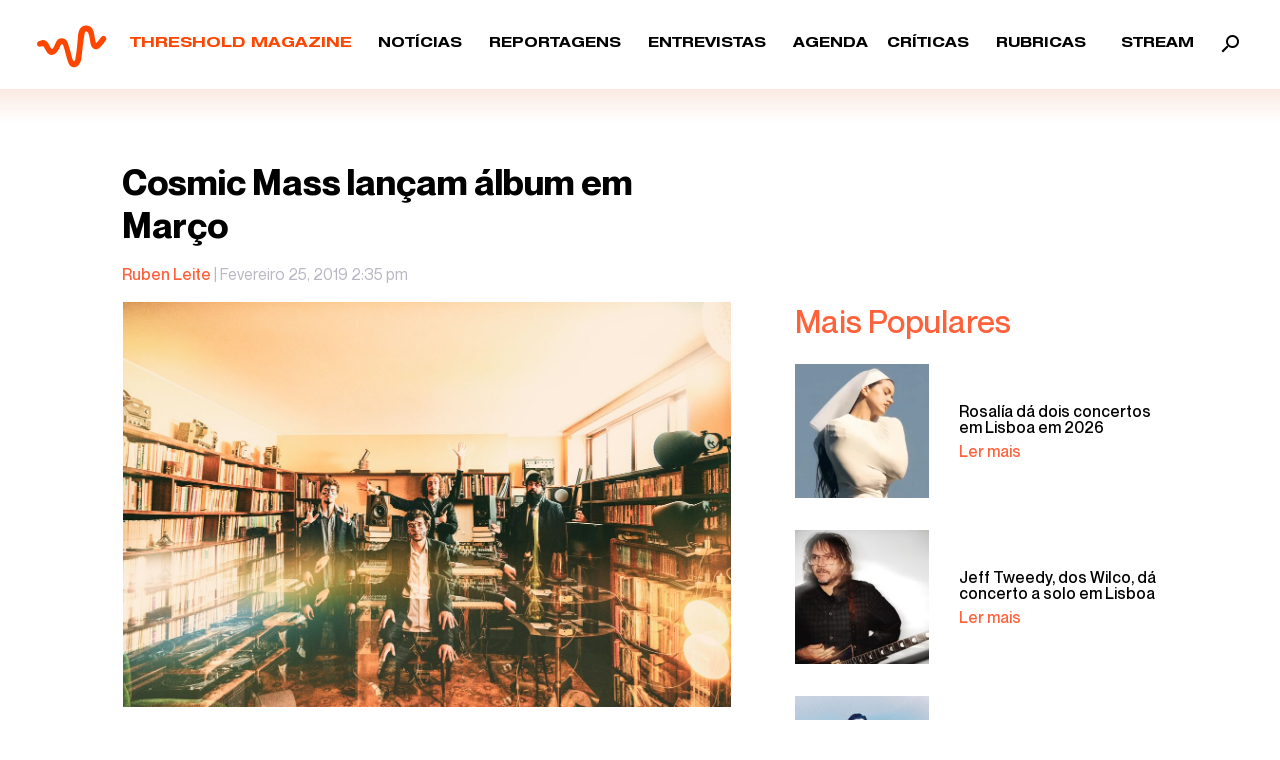

--- FILE ---
content_type: text/html; charset=UTF-8
request_url: https://thresholdmagazine.pt/2019/02/cosmic-mass-lancam-album-em-marco.html
body_size: 25193
content:
<!doctype html>
<html dir="ltr" lang="pt-PT" prefix="og: https://ogp.me/ns#" itemscope itemtype="https://schema.org/BlogPosting" class="no-js">
	<head>
		<meta charset="UTF-8">
		<title>Cosmic Mass lançam álbum em Março ‣ Threshold Magazine : Threshold Magazine</title>
		<!-- Google Tag Manager -->
<script>(function(w,d,s,l,i){w[l]=w[l]||[];w[l].push({'gtm.start':
new Date().getTime(),event:'gtm.js'});var f=d.getElementsByTagName(s)[0],
j=d.createElement(s),dl=l!='dataLayer'?'&l='+l:'';j.async=true;j.src=
'https://www.googletagmanager.com/gtm.js?id='+i+dl;f.parentNode.insertBefore(j,f);
})(window,document,'script','dataLayer','GTM-N7DT9XM');</script>
<!-- End Google Tag Manager -->
		<link href="//www.google-analytics.com" rel="dns-prefetch">
        <!--<link href="https://thresholdmagazine.pt/wp-content/themes/html5blank-stable/img/icons/favicon.ico" rel="shortcut icon">
        <link href="https://thresholdmagazine.pt/wp-content/themes/html5blank-stable/img/icons/touch.png" rel="apple-touch-icon-precomposed">-->

		<meta http-equiv="X-UA-Compatible" content="IE=edge,chrome=1">
		<meta name="viewport" content="width=device-width, initial-scale=1.0">
		<meta name="description" content="Webzine dedicated to the alternative &amp; underground music industry, made with love and passion above all">

		
		<!-- All in One SEO 4.9.3 - aioseo.com -->
	<meta name="description" content="O disco de estreia dos Cosmic Mass tem lançamento previsto para 1 de março, numa odisseia vibrante para tod@s @s fãs de rock. Com a bagagem cheia de fuzz e riffs que te expropriam os ouvidos, os Cosmic Mass são a resposta da Beira Litoral à mais recente onda psych-garage que tantos discos nos tem" />
	<meta name="robots" content="max-image-preview:large" />
	<meta name="author" content="Ruben Leite"/>
	<meta name="google-site-verification" content="007_VYtxgHb0paD_GRWF4EquA9DKXahQz06aExfjo3M" />
	<link rel="canonical" href="https://thresholdmagazine.pt/2019/02/cosmic-mass-lancam-album-em-marco.html" />
	<meta name="generator" content="All in One SEO (AIOSEO) 4.9.3" />
		<meta property="og:locale" content="pt_PT" />
		<meta property="og:site_name" content="Threshold Magazine ‣ Webzine dedicated to the alternative &amp; underground music industry, made with love and passion above all" />
		<meta property="og:type" content="article" />
		<meta property="og:title" content="Cosmic Mass lançam álbum em Março ‣ Threshold Magazine" />
		<meta property="og:description" content="O disco de estreia dos Cosmic Mass tem lançamento previsto para 1 de março, numa odisseia vibrante para tod@s @s fãs de rock. Com a bagagem cheia de fuzz e riffs que te expropriam os ouvidos, os Cosmic Mass são a resposta da Beira Litoral à mais recente onda psych-garage que tantos discos nos tem" />
		<meta property="og:url" content="https://thresholdmagazine.pt/2019/02/cosmic-mass-lancam-album-em-marco.html" />
		<meta property="article:published_time" content="2019-02-25T14:35:00+00:00" />
		<meta property="article:modified_time" content="2021-06-20T13:54:49+00:00" />
		<meta property="article:publisher" content="https://www.facebook.com/thresholdmag" />
		<meta name="twitter:card" content="summary" />
		<meta name="twitter:site" content="@Threshold_Mgz" />
		<meta name="twitter:title" content="Cosmic Mass lançam álbum em Março ‣ Threshold Magazine" />
		<meta name="twitter:description" content="O disco de estreia dos Cosmic Mass tem lançamento previsto para 1 de março, numa odisseia vibrante para tod@s @s fãs de rock. Com a bagagem cheia de fuzz e riffs que te expropriam os ouvidos, os Cosmic Mass são a resposta da Beira Litoral à mais recente onda psych-garage que tantos discos nos tem" />
		<meta name="twitter:creator" content="@Threshold_Mgz" />
		<meta name="twitter:image" content="https://thresholdmagazine.pt/wp-content/uploads/2019/02/cZsX3SQM.jpeg" />
		<script type="application/ld+json" class="aioseo-schema">
			{"@context":"https:\/\/schema.org","@graph":[{"@type":"BlogPosting","@id":"https:\/\/thresholdmagazine.pt\/2019\/02\/cosmic-mass-lancam-album-em-marco.html#blogposting","name":"Cosmic Mass lan\u00e7am \u00e1lbum em Mar\u00e7o \u2023 Threshold Magazine","headline":"Cosmic Mass lan\u00e7am \u00e1lbum em Mar\u00e7o","author":{"@id":"https:\/\/thresholdmagazine.pt\/author\/ruben-leite#author"},"publisher":{"@id":"https:\/\/thresholdmagazine.pt\/#organization"},"image":{"@type":"ImageObject","url":"https:\/\/thresholdmagazine.pt\/wp-content\/uploads\/2019\/02\/cZsX3SQM.jpeg","width":1280,"height":853},"datePublished":"2019-02-25T14:35:00+00:00","dateModified":"2021-06-20T13:54:49+01:00","inLanguage":"pt-PT","mainEntityOfPage":{"@id":"https:\/\/thresholdmagazine.pt\/2019\/02\/cosmic-mass-lancam-album-em-marco.html#webpage"},"isPartOf":{"@id":"https:\/\/thresholdmagazine.pt\/2019\/02\/cosmic-mass-lancam-album-em-marco.html#webpage"},"articleSection":"Not\u00edcias, Cosmic Mass, lan\u00e7amento, mar\u00e7o, vice blooms"},{"@type":"BreadcrumbList","@id":"https:\/\/thresholdmagazine.pt\/2019\/02\/cosmic-mass-lancam-album-em-marco.html#breadcrumblist","itemListElement":[{"@type":"ListItem","@id":"https:\/\/thresholdmagazine.pt#listItem","position":1,"name":"In\u00edcio","item":"https:\/\/thresholdmagazine.pt","nextItem":{"@type":"ListItem","@id":"https:\/\/thresholdmagazine.pt\/noticias#listItem","name":"Not\u00edcias"}},{"@type":"ListItem","@id":"https:\/\/thresholdmagazine.pt\/noticias#listItem","position":2,"name":"Not\u00edcias","item":"https:\/\/thresholdmagazine.pt\/noticias","nextItem":{"@type":"ListItem","@id":"https:\/\/thresholdmagazine.pt\/2019\/02\/cosmic-mass-lancam-album-em-marco.html#listItem","name":"Cosmic Mass lan\u00e7am \u00e1lbum em Mar\u00e7o"},"previousItem":{"@type":"ListItem","@id":"https:\/\/thresholdmagazine.pt#listItem","name":"In\u00edcio"}},{"@type":"ListItem","@id":"https:\/\/thresholdmagazine.pt\/2019\/02\/cosmic-mass-lancam-album-em-marco.html#listItem","position":3,"name":"Cosmic Mass lan\u00e7am \u00e1lbum em Mar\u00e7o","previousItem":{"@type":"ListItem","@id":"https:\/\/thresholdmagazine.pt\/noticias#listItem","name":"Not\u00edcias"}}]},{"@type":"Organization","@id":"https:\/\/thresholdmagazine.pt\/#organization","name":"Threshold Magazine","description":"Webzine dedicated to the alternative & underground music industry, made with love and passion above all","url":"https:\/\/thresholdmagazine.pt\/","telephone":"+351910722243","logo":{"@type":"ImageObject","url":"https:\/\/thresholdmagazine.pt\/wp-content\/uploads\/2022\/07\/l-b.png","@id":"https:\/\/thresholdmagazine.pt\/2019\/02\/cosmic-mass-lancam-album-em-marco.html\/#organizationLogo","width":800,"height":800},"image":{"@id":"https:\/\/thresholdmagazine.pt\/2019\/02\/cosmic-mass-lancam-album-em-marco.html\/#organizationLogo"},"sameAs":["https:\/\/www.facebook.com\/thresholdmag","https:\/\/twitter.com\/Threshold_Mgz","https:\/\/www.instagram.com\/thresholdmagazine\/"]},{"@type":"Person","@id":"https:\/\/thresholdmagazine.pt\/author\/ruben-leite#author","url":"https:\/\/thresholdmagazine.pt\/author\/ruben-leite","name":"Ruben Leite","image":{"@type":"ImageObject","@id":"https:\/\/thresholdmagazine.pt\/2019\/02\/cosmic-mass-lancam-album-em-marco.html#authorImage","url":"https:\/\/secure.gravatar.com\/avatar\/3fc4a4ec18b94d027c678d7b95e7e3ecc113f142d79a50f6e7d9a8adb27a959e?s=96&d=mm&r=g","width":96,"height":96,"caption":"Ruben Leite"}},{"@type":"WebPage","@id":"https:\/\/thresholdmagazine.pt\/2019\/02\/cosmic-mass-lancam-album-em-marco.html#webpage","url":"https:\/\/thresholdmagazine.pt\/2019\/02\/cosmic-mass-lancam-album-em-marco.html","name":"Cosmic Mass lan\u00e7am \u00e1lbum em Mar\u00e7o \u2023 Threshold Magazine","description":"O disco de estreia dos Cosmic Mass tem lan\u00e7amento previsto para 1 de mar\u00e7o, numa odisseia vibrante para tod@s @s f\u00e3s de rock. Com a bagagem cheia de fuzz e riffs que te expropriam os ouvidos, os Cosmic Mass s\u00e3o a resposta da Beira Litoral \u00e0 mais recente onda psych-garage que tantos discos nos tem","inLanguage":"pt-PT","isPartOf":{"@id":"https:\/\/thresholdmagazine.pt\/#website"},"breadcrumb":{"@id":"https:\/\/thresholdmagazine.pt\/2019\/02\/cosmic-mass-lancam-album-em-marco.html#breadcrumblist"},"author":{"@id":"https:\/\/thresholdmagazine.pt\/author\/ruben-leite#author"},"creator":{"@id":"https:\/\/thresholdmagazine.pt\/author\/ruben-leite#author"},"image":{"@type":"ImageObject","url":"https:\/\/thresholdmagazine.pt\/wp-content\/uploads\/2019\/02\/cZsX3SQM.jpeg","@id":"https:\/\/thresholdmagazine.pt\/2019\/02\/cosmic-mass-lancam-album-em-marco.html\/#mainImage","width":1280,"height":853},"primaryImageOfPage":{"@id":"https:\/\/thresholdmagazine.pt\/2019\/02\/cosmic-mass-lancam-album-em-marco.html#mainImage"},"datePublished":"2019-02-25T14:35:00+00:00","dateModified":"2021-06-20T13:54:49+01:00"},{"@type":"WebSite","@id":"https:\/\/thresholdmagazine.pt\/#website","url":"https:\/\/thresholdmagazine.pt\/","name":"Threshold Magazine","description":"Webzine dedicated to the alternative & underground music industry, made with love and passion above all","inLanguage":"pt-PT","publisher":{"@id":"https:\/\/thresholdmagazine.pt\/#organization"}}]}
		</script>
		<!-- All in One SEO -->

<link rel='dns-prefetch' href='//static.addtoany.com' />
<link rel='dns-prefetch' href='//www.googletagmanager.com' />
<link rel="alternate" type="text/calendar" title="Threshold Magazine &raquo; Feed iCal" href="https://thresholdmagazine.pt/agenda/?ical=1" />
<link rel="alternate" title="oEmbed (JSON)" type="application/json+oembed" href="https://thresholdmagazine.pt/wp-json/oembed/1.0/embed?url=https%3A%2F%2Fthresholdmagazine.pt%2F2019%2F02%2Fcosmic-mass-lancam-album-em-marco.html" />
<link rel="alternate" title="oEmbed (XML)" type="text/xml+oembed" href="https://thresholdmagazine.pt/wp-json/oembed/1.0/embed?url=https%3A%2F%2Fthresholdmagazine.pt%2F2019%2F02%2Fcosmic-mass-lancam-album-em-marco.html&#038;format=xml" />
		<!-- This site uses the Google Analytics by MonsterInsights plugin v9.11.1 - Using Analytics tracking - https://www.monsterinsights.com/ -->
							<script src="//www.googletagmanager.com/gtag/js?id=G-TV0187094K"  data-cfasync="false" data-wpfc-render="false" type="text/javascript" async></script>
			<script data-cfasync="false" data-wpfc-render="false" type="text/javascript">
				var mi_version = '9.11.1';
				var mi_track_user = true;
				var mi_no_track_reason = '';
								var MonsterInsightsDefaultLocations = {"page_location":"https:\/\/thresholdmagazine.pt\/2019\/02\/cosmic-mass-lancam-album-em-marco.html\/"};
								if ( typeof MonsterInsightsPrivacyGuardFilter === 'function' ) {
					var MonsterInsightsLocations = (typeof MonsterInsightsExcludeQuery === 'object') ? MonsterInsightsPrivacyGuardFilter( MonsterInsightsExcludeQuery ) : MonsterInsightsPrivacyGuardFilter( MonsterInsightsDefaultLocations );
				} else {
					var MonsterInsightsLocations = (typeof MonsterInsightsExcludeQuery === 'object') ? MonsterInsightsExcludeQuery : MonsterInsightsDefaultLocations;
				}

								var disableStrs = [
										'ga-disable-G-TV0187094K',
									];

				/* Function to detect opted out users */
				function __gtagTrackerIsOptedOut() {
					for (var index = 0; index < disableStrs.length; index++) {
						if (document.cookie.indexOf(disableStrs[index] + '=true') > -1) {
							return true;
						}
					}

					return false;
				}

				/* Disable tracking if the opt-out cookie exists. */
				if (__gtagTrackerIsOptedOut()) {
					for (var index = 0; index < disableStrs.length; index++) {
						window[disableStrs[index]] = true;
					}
				}

				/* Opt-out function */
				function __gtagTrackerOptout() {
					for (var index = 0; index < disableStrs.length; index++) {
						document.cookie = disableStrs[index] + '=true; expires=Thu, 31 Dec 2099 23:59:59 UTC; path=/';
						window[disableStrs[index]] = true;
					}
				}

				if ('undefined' === typeof gaOptout) {
					function gaOptout() {
						__gtagTrackerOptout();
					}
				}
								window.dataLayer = window.dataLayer || [];

				window.MonsterInsightsDualTracker = {
					helpers: {},
					trackers: {},
				};
				if (mi_track_user) {
					function __gtagDataLayer() {
						dataLayer.push(arguments);
					}

					function __gtagTracker(type, name, parameters) {
						if (!parameters) {
							parameters = {};
						}

						if (parameters.send_to) {
							__gtagDataLayer.apply(null, arguments);
							return;
						}

						if (type === 'event') {
														parameters.send_to = monsterinsights_frontend.v4_id;
							var hookName = name;
							if (typeof parameters['event_category'] !== 'undefined') {
								hookName = parameters['event_category'] + ':' + name;
							}

							if (typeof MonsterInsightsDualTracker.trackers[hookName] !== 'undefined') {
								MonsterInsightsDualTracker.trackers[hookName](parameters);
							} else {
								__gtagDataLayer('event', name, parameters);
							}
							
						} else {
							__gtagDataLayer.apply(null, arguments);
						}
					}

					__gtagTracker('js', new Date());
					__gtagTracker('set', {
						'developer_id.dZGIzZG': true,
											});
					if ( MonsterInsightsLocations.page_location ) {
						__gtagTracker('set', MonsterInsightsLocations);
					}
										__gtagTracker('config', 'G-TV0187094K', {"forceSSL":"true","link_attribution":"true"} );
										window.gtag = __gtagTracker;										(function () {
						/* https://developers.google.com/analytics/devguides/collection/analyticsjs/ */
						/* ga and __gaTracker compatibility shim. */
						var noopfn = function () {
							return null;
						};
						var newtracker = function () {
							return new Tracker();
						};
						var Tracker = function () {
							return null;
						};
						var p = Tracker.prototype;
						p.get = noopfn;
						p.set = noopfn;
						p.send = function () {
							var args = Array.prototype.slice.call(arguments);
							args.unshift('send');
							__gaTracker.apply(null, args);
						};
						var __gaTracker = function () {
							var len = arguments.length;
							if (len === 0) {
								return;
							}
							var f = arguments[len - 1];
							if (typeof f !== 'object' || f === null || typeof f.hitCallback !== 'function') {
								if ('send' === arguments[0]) {
									var hitConverted, hitObject = false, action;
									if ('event' === arguments[1]) {
										if ('undefined' !== typeof arguments[3]) {
											hitObject = {
												'eventAction': arguments[3],
												'eventCategory': arguments[2],
												'eventLabel': arguments[4],
												'value': arguments[5] ? arguments[5] : 1,
											}
										}
									}
									if ('pageview' === arguments[1]) {
										if ('undefined' !== typeof arguments[2]) {
											hitObject = {
												'eventAction': 'page_view',
												'page_path': arguments[2],
											}
										}
									}
									if (typeof arguments[2] === 'object') {
										hitObject = arguments[2];
									}
									if (typeof arguments[5] === 'object') {
										Object.assign(hitObject, arguments[5]);
									}
									if ('undefined' !== typeof arguments[1].hitType) {
										hitObject = arguments[1];
										if ('pageview' === hitObject.hitType) {
											hitObject.eventAction = 'page_view';
										}
									}
									if (hitObject) {
										action = 'timing' === arguments[1].hitType ? 'timing_complete' : hitObject.eventAction;
										hitConverted = mapArgs(hitObject);
										__gtagTracker('event', action, hitConverted);
									}
								}
								return;
							}

							function mapArgs(args) {
								var arg, hit = {};
								var gaMap = {
									'eventCategory': 'event_category',
									'eventAction': 'event_action',
									'eventLabel': 'event_label',
									'eventValue': 'event_value',
									'nonInteraction': 'non_interaction',
									'timingCategory': 'event_category',
									'timingVar': 'name',
									'timingValue': 'value',
									'timingLabel': 'event_label',
									'page': 'page_path',
									'location': 'page_location',
									'title': 'page_title',
									'referrer' : 'page_referrer',
								};
								for (arg in args) {
																		if (!(!args.hasOwnProperty(arg) || !gaMap.hasOwnProperty(arg))) {
										hit[gaMap[arg]] = args[arg];
									} else {
										hit[arg] = args[arg];
									}
								}
								return hit;
							}

							try {
								f.hitCallback();
							} catch (ex) {
							}
						};
						__gaTracker.create = newtracker;
						__gaTracker.getByName = newtracker;
						__gaTracker.getAll = function () {
							return [];
						};
						__gaTracker.remove = noopfn;
						__gaTracker.loaded = true;
						window['__gaTracker'] = __gaTracker;
					})();
									} else {
										console.log("");
					(function () {
						function __gtagTracker() {
							return null;
						}

						window['__gtagTracker'] = __gtagTracker;
						window['gtag'] = __gtagTracker;
					})();
									}
			</script>
							<!-- / Google Analytics by MonsterInsights -->
		<style id='wp-img-auto-sizes-contain-inline-css' type='text/css'>
img:is([sizes=auto i],[sizes^="auto," i]){contain-intrinsic-size:3000px 1500px}
/*# sourceURL=wp-img-auto-sizes-contain-inline-css */
</style>
<style id='wp-emoji-styles-inline-css' type='text/css'>

	img.wp-smiley, img.emoji {
		display: inline !important;
		border: none !important;
		box-shadow: none !important;
		height: 1em !important;
		width: 1em !important;
		margin: 0 0.07em !important;
		vertical-align: -0.1em !important;
		background: none !important;
		padding: 0 !important;
	}
/*# sourceURL=wp-emoji-styles-inline-css */
</style>
<link rel='stylesheet' id='wp-block-library-css' href='https://thresholdmagazine.pt/wp-includes/css/dist/block-library/style.min.css?ver=6.9' media='all' />
<style id='global-styles-inline-css' type='text/css'>
:root{--wp--preset--aspect-ratio--square: 1;--wp--preset--aspect-ratio--4-3: 4/3;--wp--preset--aspect-ratio--3-4: 3/4;--wp--preset--aspect-ratio--3-2: 3/2;--wp--preset--aspect-ratio--2-3: 2/3;--wp--preset--aspect-ratio--16-9: 16/9;--wp--preset--aspect-ratio--9-16: 9/16;--wp--preset--color--black: #000000;--wp--preset--color--cyan-bluish-gray: #abb8c3;--wp--preset--color--white: #ffffff;--wp--preset--color--pale-pink: #f78da7;--wp--preset--color--vivid-red: #cf2e2e;--wp--preset--color--luminous-vivid-orange: #ff6900;--wp--preset--color--luminous-vivid-amber: #fcb900;--wp--preset--color--light-green-cyan: #7bdcb5;--wp--preset--color--vivid-green-cyan: #00d084;--wp--preset--color--pale-cyan-blue: #8ed1fc;--wp--preset--color--vivid-cyan-blue: #0693e3;--wp--preset--color--vivid-purple: #9b51e0;--wp--preset--gradient--vivid-cyan-blue-to-vivid-purple: linear-gradient(135deg,rgb(6,147,227) 0%,rgb(155,81,224) 100%);--wp--preset--gradient--light-green-cyan-to-vivid-green-cyan: linear-gradient(135deg,rgb(122,220,180) 0%,rgb(0,208,130) 100%);--wp--preset--gradient--luminous-vivid-amber-to-luminous-vivid-orange: linear-gradient(135deg,rgb(252,185,0) 0%,rgb(255,105,0) 100%);--wp--preset--gradient--luminous-vivid-orange-to-vivid-red: linear-gradient(135deg,rgb(255,105,0) 0%,rgb(207,46,46) 100%);--wp--preset--gradient--very-light-gray-to-cyan-bluish-gray: linear-gradient(135deg,rgb(238,238,238) 0%,rgb(169,184,195) 100%);--wp--preset--gradient--cool-to-warm-spectrum: linear-gradient(135deg,rgb(74,234,220) 0%,rgb(151,120,209) 20%,rgb(207,42,186) 40%,rgb(238,44,130) 60%,rgb(251,105,98) 80%,rgb(254,248,76) 100%);--wp--preset--gradient--blush-light-purple: linear-gradient(135deg,rgb(255,206,236) 0%,rgb(152,150,240) 100%);--wp--preset--gradient--blush-bordeaux: linear-gradient(135deg,rgb(254,205,165) 0%,rgb(254,45,45) 50%,rgb(107,0,62) 100%);--wp--preset--gradient--luminous-dusk: linear-gradient(135deg,rgb(255,203,112) 0%,rgb(199,81,192) 50%,rgb(65,88,208) 100%);--wp--preset--gradient--pale-ocean: linear-gradient(135deg,rgb(255,245,203) 0%,rgb(182,227,212) 50%,rgb(51,167,181) 100%);--wp--preset--gradient--electric-grass: linear-gradient(135deg,rgb(202,248,128) 0%,rgb(113,206,126) 100%);--wp--preset--gradient--midnight: linear-gradient(135deg,rgb(2,3,129) 0%,rgb(40,116,252) 100%);--wp--preset--font-size--small: 13px;--wp--preset--font-size--medium: 20px;--wp--preset--font-size--large: 36px;--wp--preset--font-size--x-large: 42px;--wp--preset--spacing--20: 0.44rem;--wp--preset--spacing--30: 0.67rem;--wp--preset--spacing--40: 1rem;--wp--preset--spacing--50: 1.5rem;--wp--preset--spacing--60: 2.25rem;--wp--preset--spacing--70: 3.38rem;--wp--preset--spacing--80: 5.06rem;--wp--preset--shadow--natural: 6px 6px 9px rgba(0, 0, 0, 0.2);--wp--preset--shadow--deep: 12px 12px 50px rgba(0, 0, 0, 0.4);--wp--preset--shadow--sharp: 6px 6px 0px rgba(0, 0, 0, 0.2);--wp--preset--shadow--outlined: 6px 6px 0px -3px rgb(255, 255, 255), 6px 6px rgb(0, 0, 0);--wp--preset--shadow--crisp: 6px 6px 0px rgb(0, 0, 0);}:where(.is-layout-flex){gap: 0.5em;}:where(.is-layout-grid){gap: 0.5em;}body .is-layout-flex{display: flex;}.is-layout-flex{flex-wrap: wrap;align-items: center;}.is-layout-flex > :is(*, div){margin: 0;}body .is-layout-grid{display: grid;}.is-layout-grid > :is(*, div){margin: 0;}:where(.wp-block-columns.is-layout-flex){gap: 2em;}:where(.wp-block-columns.is-layout-grid){gap: 2em;}:where(.wp-block-post-template.is-layout-flex){gap: 1.25em;}:where(.wp-block-post-template.is-layout-grid){gap: 1.25em;}.has-black-color{color: var(--wp--preset--color--black) !important;}.has-cyan-bluish-gray-color{color: var(--wp--preset--color--cyan-bluish-gray) !important;}.has-white-color{color: var(--wp--preset--color--white) !important;}.has-pale-pink-color{color: var(--wp--preset--color--pale-pink) !important;}.has-vivid-red-color{color: var(--wp--preset--color--vivid-red) !important;}.has-luminous-vivid-orange-color{color: var(--wp--preset--color--luminous-vivid-orange) !important;}.has-luminous-vivid-amber-color{color: var(--wp--preset--color--luminous-vivid-amber) !important;}.has-light-green-cyan-color{color: var(--wp--preset--color--light-green-cyan) !important;}.has-vivid-green-cyan-color{color: var(--wp--preset--color--vivid-green-cyan) !important;}.has-pale-cyan-blue-color{color: var(--wp--preset--color--pale-cyan-blue) !important;}.has-vivid-cyan-blue-color{color: var(--wp--preset--color--vivid-cyan-blue) !important;}.has-vivid-purple-color{color: var(--wp--preset--color--vivid-purple) !important;}.has-black-background-color{background-color: var(--wp--preset--color--black) !important;}.has-cyan-bluish-gray-background-color{background-color: var(--wp--preset--color--cyan-bluish-gray) !important;}.has-white-background-color{background-color: var(--wp--preset--color--white) !important;}.has-pale-pink-background-color{background-color: var(--wp--preset--color--pale-pink) !important;}.has-vivid-red-background-color{background-color: var(--wp--preset--color--vivid-red) !important;}.has-luminous-vivid-orange-background-color{background-color: var(--wp--preset--color--luminous-vivid-orange) !important;}.has-luminous-vivid-amber-background-color{background-color: var(--wp--preset--color--luminous-vivid-amber) !important;}.has-light-green-cyan-background-color{background-color: var(--wp--preset--color--light-green-cyan) !important;}.has-vivid-green-cyan-background-color{background-color: var(--wp--preset--color--vivid-green-cyan) !important;}.has-pale-cyan-blue-background-color{background-color: var(--wp--preset--color--pale-cyan-blue) !important;}.has-vivid-cyan-blue-background-color{background-color: var(--wp--preset--color--vivid-cyan-blue) !important;}.has-vivid-purple-background-color{background-color: var(--wp--preset--color--vivid-purple) !important;}.has-black-border-color{border-color: var(--wp--preset--color--black) !important;}.has-cyan-bluish-gray-border-color{border-color: var(--wp--preset--color--cyan-bluish-gray) !important;}.has-white-border-color{border-color: var(--wp--preset--color--white) !important;}.has-pale-pink-border-color{border-color: var(--wp--preset--color--pale-pink) !important;}.has-vivid-red-border-color{border-color: var(--wp--preset--color--vivid-red) !important;}.has-luminous-vivid-orange-border-color{border-color: var(--wp--preset--color--luminous-vivid-orange) !important;}.has-luminous-vivid-amber-border-color{border-color: var(--wp--preset--color--luminous-vivid-amber) !important;}.has-light-green-cyan-border-color{border-color: var(--wp--preset--color--light-green-cyan) !important;}.has-vivid-green-cyan-border-color{border-color: var(--wp--preset--color--vivid-green-cyan) !important;}.has-pale-cyan-blue-border-color{border-color: var(--wp--preset--color--pale-cyan-blue) !important;}.has-vivid-cyan-blue-border-color{border-color: var(--wp--preset--color--vivid-cyan-blue) !important;}.has-vivid-purple-border-color{border-color: var(--wp--preset--color--vivid-purple) !important;}.has-vivid-cyan-blue-to-vivid-purple-gradient-background{background: var(--wp--preset--gradient--vivid-cyan-blue-to-vivid-purple) !important;}.has-light-green-cyan-to-vivid-green-cyan-gradient-background{background: var(--wp--preset--gradient--light-green-cyan-to-vivid-green-cyan) !important;}.has-luminous-vivid-amber-to-luminous-vivid-orange-gradient-background{background: var(--wp--preset--gradient--luminous-vivid-amber-to-luminous-vivid-orange) !important;}.has-luminous-vivid-orange-to-vivid-red-gradient-background{background: var(--wp--preset--gradient--luminous-vivid-orange-to-vivid-red) !important;}.has-very-light-gray-to-cyan-bluish-gray-gradient-background{background: var(--wp--preset--gradient--very-light-gray-to-cyan-bluish-gray) !important;}.has-cool-to-warm-spectrum-gradient-background{background: var(--wp--preset--gradient--cool-to-warm-spectrum) !important;}.has-blush-light-purple-gradient-background{background: var(--wp--preset--gradient--blush-light-purple) !important;}.has-blush-bordeaux-gradient-background{background: var(--wp--preset--gradient--blush-bordeaux) !important;}.has-luminous-dusk-gradient-background{background: var(--wp--preset--gradient--luminous-dusk) !important;}.has-pale-ocean-gradient-background{background: var(--wp--preset--gradient--pale-ocean) !important;}.has-electric-grass-gradient-background{background: var(--wp--preset--gradient--electric-grass) !important;}.has-midnight-gradient-background{background: var(--wp--preset--gradient--midnight) !important;}.has-small-font-size{font-size: var(--wp--preset--font-size--small) !important;}.has-medium-font-size{font-size: var(--wp--preset--font-size--medium) !important;}.has-large-font-size{font-size: var(--wp--preset--font-size--large) !important;}.has-x-large-font-size{font-size: var(--wp--preset--font-size--x-large) !important;}
/*# sourceURL=global-styles-inline-css */
</style>

<style id='classic-theme-styles-inline-css' type='text/css'>
/*! This file is auto-generated */
.wp-block-button__link{color:#fff;background-color:#32373c;border-radius:9999px;box-shadow:none;text-decoration:none;padding:calc(.667em + 2px) calc(1.333em + 2px);font-size:1.125em}.wp-block-file__button{background:#32373c;color:#fff;text-decoration:none}
/*# sourceURL=/wp-includes/css/classic-themes.min.css */
</style>
<link rel='stylesheet' id='normalize-css' href='https://thresholdmagazine.pt/wp-content/themes/html5blank-stable/normalize.css?ver=1.0' media='all' />
<link rel='stylesheet' id='bootstrap-css' href='https://thresholdmagazine.pt/wp-content/themes/html5blank-stable/assets/scss/bootstrap.css?ver=1.0' media='all' />
<link rel='stylesheet' id='animate-css' href='https://thresholdmagazine.pt/wp-content/themes/html5blank-stable/assets/animate.css?ver=1.0' media='all' />
<link rel='stylesheet' id='slick-css' href='https://thresholdmagazine.pt/wp-content/themes/html5blank-stable/slick.css?ver=1.0' media='all' />
<link rel='stylesheet' id='slick-theme-css' href='https://thresholdmagazine.pt/wp-content/themes/html5blank-stable/slick-theme.css?ver=1.0' media='all' />
<link rel='stylesheet' id='slick-lightbox-css' href='https://thresholdmagazine.pt/wp-content/themes/html5blank-stable/slick-lightbox.css?ver=1.0' media='all' />
<link rel='stylesheet' id='style-css' href='https://thresholdmagazine.pt/wp-content/themes/html5blank-stable/assets/style.css?ver=1.0' media='all' />
<link rel='stylesheet' id='addtoany-css' href='https://thresholdmagazine.pt/wp-content/plugins/add-to-any/addtoany.min.css?ver=1.16' media='all' />
<script type="text/javascript" src="https://thresholdmagazine.pt/wp-content/themes/html5blank-stable/js/lib/conditionizr-4.3.0.min.js?ver=4.3.0" id="conditionizr-js"></script>
<script type="text/javascript" src="https://thresholdmagazine.pt/wp-content/themes/html5blank-stable/js/lib/modernizr-2.7.1.min.js?ver=2.7.1" id="modernizr-js"></script>
<script type="text/javascript" src="https://thresholdmagazine.pt/wp-content/themes/html5blank-stable/js/jquery-3.4.1.min.js" id="jquery-js"></script>
<script type="text/javascript" src="https://thresholdmagazine.pt/wp-content/themes/html5blank-stable/js/scripts.js?ver=1.0.0" id="html5blankscripts-js"></script>
<script type="text/javascript" src="https://thresholdmagazine.pt/wp-content/plugins/google-analytics-for-wordpress/assets/js/frontend-gtag.min.js?ver=9.11.1" id="monsterinsights-frontend-script-js" async="async" data-wp-strategy="async"></script>
<script data-cfasync="false" data-wpfc-render="false" type="text/javascript" id='monsterinsights-frontend-script-js-extra'>/* <![CDATA[ */
var monsterinsights_frontend = {"js_events_tracking":"true","download_extensions":"doc,pdf,ppt,zip,xls,docx,pptx,xlsx","inbound_paths":"[{\"path\":\"\\\/go\\\/\",\"label\":\"affiliate\"},{\"path\":\"\\\/recommend\\\/\",\"label\":\"affiliate\"}]","home_url":"https:\/\/thresholdmagazine.pt","hash_tracking":"false","v4_id":"G-TV0187094K"};/* ]]> */
</script>
<script type="text/javascript" id="addtoany-core-js-before">
/* <![CDATA[ */
window.a2a_config=window.a2a_config||{};a2a_config.callbacks=[];a2a_config.overlays=[];a2a_config.templates={};a2a_localize = {
	Share: "Share",
	Save: "Save",
	Subscribe: "Subscribe",
	Email: "Email",
	Bookmark: "Bookmark",
	ShowAll: "Show all",
	ShowLess: "Show less",
	FindServices: "Find service(s)",
	FindAnyServiceToAddTo: "Instantly find any service to add to",
	PoweredBy: "Powered by",
	ShareViaEmail: "Share via email",
	SubscribeViaEmail: "Subscribe via email",
	BookmarkInYourBrowser: "Bookmark in your browser",
	BookmarkInstructions: "Press Ctrl+D or \u2318+D to bookmark this page",
	AddToYourFavorites: "Add to your favorites",
	SendFromWebOrProgram: "Send from any email address or email program",
	EmailProgram: "Email program",
	More: "More&#8230;",
	ThanksForSharing: "Thanks for sharing!",
	ThanksForFollowing: "Thanks for following!"
};


//# sourceURL=addtoany-core-js-before
/* ]]> */
</script>
<script type="text/javascript" defer src="https://static.addtoany.com/menu/page.js" id="addtoany-core-js"></script>
<script type="text/javascript" defer src="https://thresholdmagazine.pt/wp-content/plugins/add-to-any/addtoany.min.js?ver=1.1" id="addtoany-jquery-js"></script>

<!-- Google tag (gtag.js) snippet added by Site Kit -->
<!-- Google Analytics snippet added by Site Kit -->
<script type="text/javascript" src="https://www.googletagmanager.com/gtag/js?id=GT-5MCR8LP" id="google_gtagjs-js" async></script>
<script type="text/javascript" id="google_gtagjs-js-after">
/* <![CDATA[ */
window.dataLayer = window.dataLayer || [];function gtag(){dataLayer.push(arguments);}
gtag("set","linker",{"domains":["thresholdmagazine.pt"]});
gtag("js", new Date());
gtag("set", "developer_id.dZTNiMT", true);
gtag("config", "GT-5MCR8LP");
//# sourceURL=google_gtagjs-js-after
/* ]]> */
</script>

<!-- OG: 3.3.8 --><link rel="image_src" href="https://thresholdmagazine.pt/wp-content/uploads/2019/02/cZsX3SQM.jpeg"><meta name="msapplication-TileImage" content="https://thresholdmagazine.pt/wp-content/uploads/2019/02/cZsX3SQM.jpeg">
<meta property="og:image" content="https://thresholdmagazine.pt/wp-content/uploads/2019/02/cZsX3SQM.jpeg"><meta property="og:image:secure_url" content="https://thresholdmagazine.pt/wp-content/uploads/2019/02/cZsX3SQM.jpeg"><meta property="og:image:width" content="1280"><meta property="og:image:height" content="853"><meta property="og:image:alt" content="cZsX3SQM"><meta property="og:image:type" content="image/jpeg"><meta property="og:description" content="O disco de estreia dos Cosmic Mass tem lançamento previsto para 1 de março, numa odisseia vibrante para tod@s @s fãs de rock.&nbsp; Com a bagagem cheia de fuzz e riffs que te expropriam os ouvidos, os Cosmic Mass são a resposta da Beira Litoral à mais recente onda psych-garage que tantos discos nos tem..."><meta property="og:type" content="article"><meta property="og:locale" content="pt_PT"><meta property="og:site_name" content="Threshold Magazine"><meta property="og:title" content="Cosmic Mass lançam álbum em Março"><meta property="og:url" content="https://thresholdmagazine.pt/2019/02/cosmic-mass-lancam-album-em-marco.html"><meta property="og:updated_time" content="2021-06-20T13:54:49+01:00">
<meta property="article:tag" content="Cosmic Mass"><meta property="article:tag" content="lançamento"><meta property="article:tag" content="março"><meta property="article:tag" content="vice blooms"><meta property="article:published_time" content="2019-02-25T14:35:00+00:00"><meta property="article:modified_time" content="2021-06-20T13:54:49+00:00"><meta property="article:section" content="Notícias"><meta property="article:author:first_name" content="Ruben Leite"><meta property="article:author:username" content="Ruben Leite">
<meta property="twitter:partner" content="ogwp"><meta property="twitter:card" content="summary_large_image"><meta property="twitter:image" content="https://thresholdmagazine.pt/wp-content/uploads/2019/02/cZsX3SQM.jpeg"><meta property="twitter:image:alt" content="cZsX3SQM"><meta property="twitter:title" content="Cosmic Mass lançam álbum em Março"><meta property="twitter:description" content="O disco de estreia dos Cosmic Mass tem lançamento previsto para 1 de março, numa odisseia vibrante para tod@s @s fãs de rock.&nbsp; Com a bagagem cheia de fuzz e riffs que te expropriam os ouvidos,..."><meta property="twitter:url" content="https://thresholdmagazine.pt/2019/02/cosmic-mass-lancam-album-em-marco.html"><meta property="twitter:label1" content="Reading time"><meta property="twitter:data1" content="1 minute">
<meta itemprop="image" content="https://thresholdmagazine.pt/wp-content/uploads/2019/02/cZsX3SQM.jpeg"><meta itemprop="name" content="Cosmic Mass lançam álbum em Março"><meta itemprop="description" content="O disco de estreia dos Cosmic Mass tem lançamento previsto para 1 de março, numa odisseia vibrante para tod@s @s fãs de rock.&nbsp; Com a bagagem cheia de fuzz e riffs que te expropriam os ouvidos, os Cosmic Mass são a resposta da Beira Litoral à mais recente onda psych-garage que tantos discos nos tem..."><meta itemprop="datePublished" content="2019-02-25"><meta itemprop="dateModified" content="2021-06-20T13:54:49+00:00">
<meta property="profile:first_name" content="Ruben Leite"><meta property="profile:username" content="Ruben Leite">
<!-- /OG -->

<link rel="https://api.w.org/" href="https://thresholdmagazine.pt/wp-json/" /><link rel="alternate" title="JSON" type="application/json" href="https://thresholdmagazine.pt/wp-json/wp/v2/posts/946" /><meta name="generator" content="Site Kit by Google 1.170.0" /><meta name="tec-api-version" content="v1"><meta name="tec-api-origin" content="https://thresholdmagazine.pt"><link rel="alternate" href="https://thresholdmagazine.pt/wp-json/tribe/events/v1/" /><link rel="apple-touch-icon" sizes="180x180" href="/wp-content/uploads/fbrfg/apple-touch-icon.png">
<link rel="icon" type="image/png" sizes="32x32" href="/wp-content/uploads/fbrfg/favicon-32x32.png">
<link rel="icon" type="image/png" sizes="16x16" href="/wp-content/uploads/fbrfg/favicon-16x16.png">
<link rel="manifest" href="/wp-content/uploads/fbrfg/site.webmanifest">
<link rel="mask-icon" href="/wp-content/uploads/fbrfg/safari-pinned-tab.svg" color="#000000">
<link rel="shortcut icon" href="/wp-content/uploads/fbrfg/favicon.ico">
<meta name="msapplication-TileColor" content="#da532c">
<meta name="msapplication-config" content="/wp-content/uploads/fbrfg/browserconfig.xml">
<meta name="theme-color" content="#ffffff">
<!-- Google AdSense meta tags added by Site Kit -->
<meta name="google-adsense-platform-account" content="ca-host-pub-2644536267352236">
<meta name="google-adsense-platform-domain" content="sitekit.withgoogle.com">
<!-- End Google AdSense meta tags added by Site Kit -->
<link rel="icon" href="https://thresholdmagazine.pt/wp-content/uploads/2023/03/cropped-android-chrome-512x512-1-32x32.png" sizes="32x32" />
<link rel="icon" href="https://thresholdmagazine.pt/wp-content/uploads/2023/03/cropped-android-chrome-512x512-1-192x192.png" sizes="192x192" />
<link rel="apple-touch-icon" href="https://thresholdmagazine.pt/wp-content/uploads/2023/03/cropped-android-chrome-512x512-1-180x180.png" />
<meta name="msapplication-TileImage" content="https://thresholdmagazine.pt/wp-content/uploads/2023/03/cropped-android-chrome-512x512-1-270x270.png" />
		<style type="text/css" id="wp-custom-css">
			.tribe-common .tribe-common-h7, .tribe-common .tribe-common-h8, .tribe-common .tribe-common-h5, .tribe-common .tribe-common-h6, .tribe-common .tribe-common-b2,
.tribe-events-calendar-list__event-date-tag-weekday,
.tribe-events-c-small-cta__price{
    font-family: 'Neue Montreal' !important;
}

.tribe-events-calendar-list__event-date-tag-weekday,
.tribe-events-c-small-cta__price,
.tribe-events-calendar-list__event-venue-title,
.tribe-events-calendar-list__event-venue-address{
		font-size: 16px!important;
}

.tribe-events-calendar-list__event-venue-address{
	padding-left: 5px !important;
}

.tribe-events-calendar-list__month-separator-text,
.tribe-common-h7, 
.tribe-common-h6--min-medium, .tribe-common-h--alt{
	color: #ff4700 !important;
	font-size: 24px !important;
  font-weight: bold !important;
}

.tribe-events-c-nav__list{
	display: none !important;
}
		</style>
				<script>
        // conditionizr.com
        // configure environment tests
        conditionizr.config({
            assets: 'https://thresholdmagazine.pt/wp-content/themes/html5blank-stable',
            tests: {}
        });
        </script>
        <script data-ad-client="ca-pub-8780632976122585" async src="https://pagead2.googlesyndication.com/pagead/js/adsbygoogle.js"></script>
        <!-- Global site tag (gtag.js) - Google Analytics -->
<script async src="https://www.googletagmanager.com/gtag/js?id=UA-193579231-1"></script>
<script>
  window.dataLayer = window.dataLayer || [];
  function gtag(){dataLayer.push(arguments);}
  gtag('js', new Date());

  gtag('config', 'UA-193579231-1');
</script>

	</head>
	<body class="wp-singular post-template-default single single-post postid-946 single-format-standard wp-theme-html5blank-stable tribe-no-js cosmic-mass-lancam-album-em-marco" >
<!-- Google Tag Manager (noscript) -->
<noscript><iframe src="https://www.googletagmanager.com/ns.html?id=GTM-N7DT9XM"
height="0" width="0" style="display:none;visibility:hidden"></iframe></noscript>
<!-- End Google Tag Manager (noscript) -->
		<!-- wrapper -->
		<div id="main" class="wrapper">

			<div class="spinner">
				<div class="double-bounce1"></div>
  <div class="double-bounce2"></div>
			</div>
<div class="animated fadeIn pt-reverse">
			<!-- header -->
			<header class="header clear" role="banner">

			
<nav class="navbar navbar-expand-lg navbar-light bg-light py-0 sticky-top">
  <nav class="navbar navbar-light bg-light py-0 py-lg-2 px-2 px-lg-3"  style="max-width: 75%">
  <a class="navbar-brand d-flex align-items-center mr-0" href="https://thresholdmagazine.pt">
    <img src="https://thresholdmagazine.pt/wp-content/themes/html5blank-stable/img/logo.svg" width="166" class="d-inline-block align-top img-fluid" style="" alt="">
    <span class="ml-lg-3">Threshold Magazine</span>
  </a>
</nav>
  <button class="navbar-toggler collapsed" type="button" data-toggle="collapse" data-target="#navbarSupportedContent" aria-controls="navbarSupportedContent" aria-expanded="false" aria-label="Toggle navigation">
  	<span class="my-1 mx-2 close-icon">X</span>
    <span class="navbar-toggler-icon"></span>
  </button>

  <div class="collapse navbar-collapse d-xl-flex justify-content-end ml-lg-5" id="navbarSupportedContent">
  	<div class="navbar-collapse-container d-flex flex-column align-items-end justify-content-between">
  	 <div class="d-block d-lg-none"><!-- search -->
<form class="search ml-2 my-2 my-lg-0 d-flex justify-content-center" method="get" action="https://thresholdmagazine.pt" role="search">
	<input class="search-input form-control mr-sm-2 shadow-none" type="search" name="s" placeholder="Pesquisar">
	<button class="search-submit btn" type="submit" role="button"><span class="material-icons">
search
</span></button>

</form>
<!-- /search -->
</div>
    <ul class="navbar-nav ml-auto d-flex align-items-end justify-content-around"><li id="menu-item-21350" class="nav-item mr-2 py-0 menu-item menu-item-type-taxonomy menu-item-object-category current-post-ancestor current-menu-parent current-post-parent menu-item-21350"><a href="https://thresholdmagazine.pt/noticias">Notícias</a></li>
<li id="menu-item-21478" class="nav-item mr-2 py-0 menu-item menu-item-type-taxonomy menu-item-object-category menu-item-21478"><a href="https://thresholdmagazine.pt/reportagem">Reportagens</a></li>
<li id="menu-item-21354" class="nav-item mr-2 py-0 menu-item menu-item-type-taxonomy menu-item-object-category menu-item-21354"><a href="https://thresholdmagazine.pt/entrevistas">Entrevistas</a></li>
<li id="menu-item-41829" class="menu-item menu-item-type-taxonomy menu-item-object-category menu-item-41829"><a href="https://thresholdmagazine.pt/agenda">Agenda</a></li>
<li id="menu-item-21353" class="nav-item mr-2 py-0 menu-item menu-item-type-taxonomy menu-item-object-category menu-item-21353"><a href="https://thresholdmagazine.pt/criticas">Críticas</a></li>
<li id="menu-item-21355" class="nav-item mr-2 mr-xl-3 py-0 menu-item menu-item-type-taxonomy menu-item-object-category menu-item-21355"><a href="https://thresholdmagazine.pt/rubricas">Rubricas</a></li>
<li id="menu-item-26683" class="nav-item mr-2 py-0 menu-item menu-item-type-taxonomy menu-item-object-category menu-item-26683"><a href="https://thresholdmagazine.pt/stream">Stream</a></li>
<li id="menu-item-21476" class="nav-item d-md-none mr-2 py-0 menu-item menu-item-type-post_type menu-item-object-page menu-item-21476"><a href="https://thresholdmagazine.pt/sobre">Sobre</a></li>
<li id="menu-item-21477" class="nav-item d-md-none mr-2 py-0 menu-item menu-item-type-post_type menu-item-object-page menu-item-21477"><a href="https://thresholdmagazine.pt/contactos">Contactos</a></li>
</ul>   
						<ul class="list-inline list-unstyled d-lg-none mb-5">
							<li class="list-inline-item"><a href="#"><img src="https://thresholdmagazine.pt/wp-content/themes/html5blank-stable/img/facebook.png" style="width: 24px;height: 24px;" class="img-fluid"></a></li>
							<li class="list-inline-item"><a href="#" class="d-block"><img src="https://thresholdmagazine.pt/wp-content/themes/html5blank-stable/img/twitter.png" style="width: 24px;height: 24px;" class="img-fluid"></a></li>
							
							<li class="list-inline-item"><a href="#"><img src="https://thresholdmagazine.pt/wp-content/themes/html5blank-stable/img/instagram.png" style="width: 24px;height: 24px;" class="img-fluid"></a></li>
						</ul>
				
   </div>
</div>
    <button type="button" class="search-toggle d-none d-lg-block mr-md-3" data-toggle="modal" data-target="#exampleModal">
 <span class="material-icons">
search
</span>
</button>
 
 
</nav>
					<!-- nav -->
					<nav class="nav" role="navigation">
						
					</nav>
					<!-- /nav -->
			<!-- 		<div class="search-container justify-content-center w-100 pb-3 pt-3 position-absolute d-none d-lg-flex">

</div> -->
			</header>
			<!-- /header -->

<style>
	/* CSS PUB NOTICIA 2-3 */
		
    @media only screen and (max-width: 768px) {
			#mobile-pub_noticia-2-3-square {
				display: block;
			}

			#mobile-pub_noticia-2-3-horizontal {
				display: none; 
			} 
		}
	
    @media only screen and (min-width: 769px) {
			#mobile-pub_noticia-2-3-square {
				display: none;  
			}

			#mobile-pub_noticia-2-3-horizontal {
				display: block; 
			} 
		}
	


/* END CSS PUB NOTICIA 2-3 */
</style>

<main role="main" class="wp-singular post-template-default single single-post postid-946 single-format-standard wp-theme-html5blank-stable tribe-no-js cosmic-mass-lancam-album-em-marco">

   <!-- section -->
   <div class="d-block gradient" style="background: rgb(255,255,255);
      background: linear-gradient(180deg, rgba(243,205,187,0.5) 0%, rgba(255,255,255,1) 64%);">
   </div>
   <section class="container-fluid">

            <article id="post-946" class="mt-1 mt-lg-3 single-content post-946 post type-post status-publish format-standard has-post-thumbnail hentry category-noticias tag-cosmic-mass tag-lancamento tag-marco tag-vice-blooms">
         <div class="row">
            <div class="col-12 col-lg-6 offset-lg-1">
               <h1 class="single-title">
                                       <b>Cosmic Mass lançam álbum em Março</b>
                                    </h1>
               <div class="my-3 title-info">
                  <span class="author"><a href="https://thresholdmagazine.pt/author/ruben-leite" title="Artigos de Ruben Leite" rel="author">Ruben Leite</a></span> | <span class="date">Fevereiro 25, 2019 2:35 pm</span>
               </div>
            </div>
         </div>
         <div class="row px-0">
            <div class="article-content col-12 col-lg-6 offset-lg-1 px-0 px-lg-3">
               <img src="https://thresholdmagazine.pt/wp-content/uploads/2019/02/cZsX3SQM.jpeg" class="img-fluid mb-3 mb-md-4 wp-post-image" alt="" decoding="async" fetchpriority="high" srcset="https://thresholdmagazine.pt/wp-content/uploads/2019/02/cZsX3SQM.jpeg 1280w, https://thresholdmagazine.pt/wp-content/uploads/2019/02/cZsX3SQM-250x166.jpeg 250w, https://thresholdmagazine.pt/wp-content/uploads/2019/02/cZsX3SQM-700x466.jpeg 700w, https://thresholdmagazine.pt/wp-content/uploads/2019/02/cZsX3SQM-768x512.jpeg 768w, https://thresholdmagazine.pt/wp-content/uploads/2019/02/cZsX3SQM-1536x1023.jpeg 1536w, https://thresholdmagazine.pt/wp-content/uploads/2019/02/cZsX3SQM-2048x1364.jpeg 2048w, https://thresholdmagazine.pt/wp-content/uploads/2019/02/cZsX3SQM-120x79.jpeg 120w, https://thresholdmagazine.pt/wp-content/uploads/2019/02/cZsX3SQM-300x200.jpeg 300w, https://thresholdmagazine.pt/wp-content/uploads/2019/02/cZsX3SQM-1024x682.jpeg 1024w, https://thresholdmagazine.pt/wp-content/uploads/2019/02/cZsX3SQM-1200x800.jpeg 1200w" sizes="(max-width: 1280px) 100vw, 1280px" />               <div class="the-content">
                  <div class="separator" style="clear: both; text-align: center;">
<a href="https://thresholdmagazine.pt/wp-content/uploads/2019/02/cZsX3SQM-1024x682.jpeg" imageanchor="1" style="margin-left: 1em; margin-right: 1em;"><img decoding="async" alt="cosmic-mass-lancam-album-marco" border="0" data-original-height="853" data-original-width="1280" height="424" src="https://thresholdmagazine.pt/wp-content/uploads/2019/02/cZsX3SQM-1024x682.jpeg" width="640" /></a></div>
<div style="text-align: center;">
</div>
<div style="text-align: justify;">
<span style="font-family: &quot;helvetica neue&quot; , &quot;arial&quot; , &quot;helvetica&quot; , sans-serif;">O disco de estreia dos <b>Cosmic Mass</b> tem lançamento previsto para 1 de março, numa odisseia vibrante para tod@s @s fãs de rock.&nbsp;</span></div>
<p></p>
<div style="text-align: justify;">
<span style="font-family: &quot;helvetica neue&quot; , &quot;arial&quot; , &quot;helvetica&quot; , sans-serif;"><br /></span></div>
<p><span style="font-family: &quot;helvetica neue&quot; , &quot;arial&quot; , &quot;helvetica&quot; , sans-serif;"></span></p>
<div style="text-align: justify;">
<span style="font-family: &quot;helvetica neue&quot; , &quot;arial&quot; , &quot;helvetica&quot; , sans-serif;">Com a bagagem cheia de <i>fuzz</i> e riffs que te expropriam os ouvidos, os <b>Cosmic Mass</b> são a resposta da Beira Litoral à mais recente onda <i>psych-garage</i> que tantos discos nos tem dado nos últimos tempos.&nbsp;</span></div>
<p><span style="font-family: &quot;helvetica neue&quot; , &quot;arial&quot; , &quot;helvetica&quot; , sans-serif;"><br />
</span></p>
<div style="text-align: justify;">
<span style="font-family: &quot;helvetica neue&quot; , &quot;arial&quot; , &quot;helvetica&quot; , sans-serif;"><br /></span></div>
<p><span style="font-family: &quot;helvetica neue&quot; , &quot;arial&quot; , &quot;helvetica&quot; , sans-serif;"></span></p>
<div style="text-align: justify;">
<span style="font-family: &quot;helvetica neue&quot; , &quot;arial&quot; , &quot;helvetica&quot; , sans-serif;">Juntos que nem colegas de carteira, André Guimas, Miguel Menano, Pedro Teixeira e António Ventura chegam com <i>Vice Blooms</i>, disco de estreia que peca pela maturidade que descreve a criatividade <i>rock n’roll</i> de um projecto embrionário.&nbsp;</span></div>
<p><span style="font-family: &quot;helvetica neue&quot; , &quot;arial&quot; , &quot;helvetica&quot; , sans-serif;"><br />
</span></p>
<div style="text-align: justify;">
<span style="font-family: &quot;helvetica neue&quot; , &quot;arial&quot; , &quot;helvetica&quot; , sans-serif;"><br /></span></div>
<p><span style="font-family: &quot;helvetica neue&quot; , &quot;arial&quot; , &quot;helvetica&quot; , sans-serif;"></span></p>
<div style="text-align: justify;">
<span style="font-family: &quot;helvetica neue&quot; , &quot;arial&quot; , &quot;helvetica&quot; , sans-serif;">Á garantia de um concerto frenético, o quarteto aveirense é capaz de converter as vibrações do palco em energia renovável em apenas 40 minutos de rock sem prefixo. Dos <b>King Gizzard &amp; The Lizard Wizard</b> aos <b>Oh Sees</b>, e com toques de <b>Syd Barrett</b> a camuflar o psicadelismo na fauna do<i> garage-rock</i>, isto são malhas de te fazer crescer a barba com a aura <i>pop</i> típica dos anúncios da TV. Resumindo: um mimo de rock!&nbsp;</span></div>
<p><span style="font-family: &quot;helvetica neue&quot; , &quot;arial&quot; , &quot;helvetica&quot; , sans-serif;"><br />
</span><br />
<span style="font-family: &quot;helvetica neue&quot; , &quot;arial&quot; , &quot;helvetica&quot; , sans-serif;"><br /></span><br />
</p>
<div style="text-align: center;">
<iframe allowfullscreen="" frameborder="0" height="270" src="https://www.youtube.com/embed/g6fp8W4-ZwU" width="480"></iframe></div>
<p><span style="font-family: &quot;helvetica neue&quot; , &quot;arial&quot; , &quot;helvetica&quot; , sans-serif;"><br /></span><br />
</p>
<div style="text-align: justify;">
<span style="font-family: &quot;helvetica neue&quot; , &quot;arial&quot; , &quot;helvetica&quot; , sans-serif;">&#8220;I’ve Become the Sun” é a música com a qual os <b>Cosmic Mass</b> se dão a conhecer ao mundo e percebe-se porquê. Rápido, cheio de energia e viciante, este hino àquele momento da noite de adrenalina e peito feito em que uma pessoa se sente invencível e o maior do mundo, é uma perfeita amostra daquilo que a banda é e tem para oferecer.&nbsp;</span></div>
<div style="text-align: justify;">
<span style="font-family: &quot;helvetica neue&quot; , &quot;arial&quot; , &quot;helvetica&quot; , sans-serif;"><br /></span></div>
<p><span style="font-family: &quot;helvetica neue&quot; , &quot;arial&quot; , &quot;helvetica&quot; , sans-serif;"></span></p>
<div style="text-align: justify;">
<span style="font-family: &quot;helvetica neue&quot; , &quot;arial&quot; , &quot;helvetica&quot; , sans-serif;">Com isto, deixaram os <b>Cosmic Mass</b> encarregues de fazer o seu próprio <i>videoclip</i>. O que acontece quando se dá uma câmara a quatro gajos com mentalidade de criança? Em “I’ve Become the Sun” vê-se a banda a interpretar da forma mais literal possível a letra da canção num <i>videoclip </i>que promete mostrar os <b>Cosmic Mass</b> da forma mais <b>Cosmic Mass</b> possível.</span></div>
<p><span style="font-family: &quot;helvetica neue&quot; , &quot;arial&quot; , &quot;helvetica&quot; , sans-serif;"><br />
</span></p>
<div style="position:absolute; top:0; left:-9999px;"><a href="https://www.thewpclub.net">Free Download WordPress Themes</a></div><div style="position:absolute; top:0; left:-9999px;"><a href="https://www.themeslide.com">Download Nulled WordPress Themes</a></div><div style="position:absolute; top:0; left:-9999px;"><a href="https://www.script-stack.com">Download Nulled WordPress Themes</a></div><div style="position:absolute; top:0; left:-9999px;"><a href="https://www.thememazing.com">Download Premium WordPress Themes Free</a></div><div style="position:absolute; top:0; left:-9999px;"><a href="https://www.onlinefreecourse.net">lynda course free download</a></div><div style="position:absolute; top:0; left:-9999px;"><a href="https://www.frendx.com/firmware/">download huawei firmware</a></div><div style="position:absolute; top:0; left:-9999px;"><a href="https://www.themebanks.com">Download WordPress Themes Free</a></div><div style="position:absolute; top:0; left:-9999px;"><a href="https://downloadtutorials.net">ZG93bmxvYWQgbHluZGEgY291cnNlIGZyZWU=</a></div>              
               </div>
                <div class="gallery w-100 text-center text-md-left">
                           </div>
               <div class="tags-content mt-3 mt-lg-5 text-left">
                   <div class="d-inline tags-content-dash">
                  <a href="https://thresholdmagazine.pt/tag/cosmic-mass" rel="tag">Cosmic Mass</a>, <a href="https://thresholdmagazine.pt/tag/lancamento" rel="tag">lançamento</a>, <a href="https://thresholdmagazine.pt/tag/marco" rel="tag">março</a>, <a href="https://thresholdmagazine.pt/tag/vice-blooms" rel="tag">vice blooms</a><br>                  </div>
               </div>
               <div class="mt-4 text-left">
                  <div class="addtoany_shortcode"><div class="a2a_kit a2a_kit_size_32 addtoany_list" data-a2a-url="https://thresholdmagazine.pt/2019/02/cosmic-mass-lancam-album-em-marco.html" data-a2a-title="Cosmic Mass lançam álbum em Março"><a class="a2a_button_facebook" href="https://www.addtoany.com/add_to/facebook?linkurl=https%3A%2F%2Fthresholdmagazine.pt%2F2019%2F02%2Fcosmic-mass-lancam-album-em-marco.html&amp;linkname=Cosmic%20Mass%20lan%C3%A7am%20%C3%A1lbum%20em%20Mar%C3%A7o" title="Facebook" rel="nofollow noopener" target="_blank"><img src="https://thresholdmagazine.pt/wp-content/themes/html5blank-stable/social/facebook.png" width="32" height="32" alt="Facebook"></a><a class="a2a_button_twitter" href="https://www.addtoany.com/add_to/twitter?linkurl=https%3A%2F%2Fthresholdmagazine.pt%2F2019%2F02%2Fcosmic-mass-lancam-album-em-marco.html&amp;linkname=Cosmic%20Mass%20lan%C3%A7am%20%C3%A1lbum%20em%20Mar%C3%A7o" title="Twitter" rel="nofollow noopener" target="_blank"><img src="https://thresholdmagazine.pt/wp-content/themes/html5blank-stable/social/twitter.png" width="32" height="32" alt="Twitter"></a></div></div>				   <!-- PUB MOBILE NOTICIA 2-3 - HORIZONTAL -->
				<!--<section id="mobile-pub_noticia-2-3-horizontal">
					<a href="https://www.squarefestival.pt/" target="_blank">
						<img class="img-fluid w-100 mt-4" style="height: 100%; object-fit: fill;" src="https://thresholdmagazine.pt/wp-content/uploads/2025/01/Square-Banner-Threshold-Magazine-728-x-120-px.jpg">
					</a>
				</section> -->
				   	<!-- PUB MOBILE NOTICIA 2-3 - VERTICAL -->
					<!--<section id="mobile-pub_noticia-2-3-square" class="mt-4">
					<a href="https://www.squarefestival.pt/" target=”_blank”>
					<img src="https://thresholdmagazine.pt/wp-content/uploads/2025/01/Square-Banner-Threshold-Magazine-2160-x-2397-px.jpg" id="crowd_ad" style="width: 100%; height: auto; " />
					</a>
				</section>-->
               </div>
            </div>
            <div class="d-none d-lg-block col-lg-4 pl-5 sidebar-single">
				<!--<h2 class="ml-4">Publicidade</h2>-->
               
			<h2>Mais Populares</h2>
				<div class="row">   
										
							<div class="col-5 my-3">
								<a href="https://thresholdmagazine.pt/2025/12/rosalia-da-dois-concertos-em-lisboa-em-2026.html"  title="Rosalía dá dois concertos em Lisboa em 2026">
									<img src="https://thresholdmagazine.pt/wp-content/uploads/2025/12/IMG_3370-220x220.webp" class="img-fluid wp-post-image" alt="" decoding="async" srcset="https://thresholdmagazine.pt/wp-content/uploads/2025/12/IMG_3370-220x220.webp 220w, https://thresholdmagazine.pt/wp-content/uploads/2025/12/IMG_3370-150x150.webp 150w" sizes="(max-width: 220px) 100vw, 220px"></a>
							</div>
							<div class="col-7 d-flex flex-column justify-content-center align-items-start my-3">
								<p class="mb-0">
									<a href="https://thresholdmagazine.pt/2025/12/rosalia-da-dois-concertos-em-lisboa-em-2026.html" title="Rosalía dá dois concertos em Lisboa em 2026">Rosalía dá dois concertos em Lisboa em 2026</a><br>
									<a class="read-more d-block mt-2" href="https://thresholdmagazine.pt/2025/12/rosalia-da-dois-concertos-em-lisboa-em-2026.html" title="Saber mais">Ler mais</a>
								</p>
							</div>
							<div class="col-5 my-3">
								<a href="https://thresholdmagazine.pt/2025/12/jeff-tweedy-dos-wilco-atua-a-solo-no-capitolio-de-lisboa.html" title="Jeff Tweedy, dos Wilco, dá concerto a solo em Lisboa">
									<img src="https://thresholdmagazine.pt/wp-content/uploads/2025/12/IMG_3369-220x220.jpeg" class="img-fluid wp-post-image" alt="" decoding="https://thresholdmagazine.pt/wp-content/uploads/2025/12/IMG_3369-220x220.jpeg 220w, https://thresholdmagazine.pt/wp-content/uploads/2025/12/IMG_3369-150x150.jpeg 150w" sizes="(max-width: 220px) 100vw, 220px">								
								</a>
							</div>
							<div class="col-7 d-flex flex-column justify-content-center align-items-start my-3">
								<p class="mb-0">
									<a href="https://thresholdmagazine.pt/2025/12/jeff-tweedy-dos-wilco-atua-a-solo-no-capitolio-de-lisboa.html" title="Jeff Tweedy, dos Wilco, dá concerto a solo em Lisboa">Jeff Tweedy, dos Wilco, dá concerto a solo em Lisboa</a><br>
									<a class="read-more d-block mt-2" href="https://thresholdmagazine.pt/2025/12/jeff-tweedy-dos-wilco-atua-a-solo-no-capitolio-de-lisboa.html" title="Saber mais">Ler mais</a>
								</p>
							</div>
							
							<div class="col-5 my-3">
								<a href="https://thresholdmagazine.pt/2025/12/deftones-turnstile-clipse-conheca-os-primeiros-nomes-do-meo-kalorama-2026.html" title="Deftones, Turnstile, Clipse: conheça os primeiros nomes do MEO Kalorama 2026">
									<img src="https://thresholdmagazine.pt/wp-content/uploads/2025/12/deftones-robbie-williams-clipse-no-meo-kalorama-2026-220x220.jpg" class="img-fluid wp-post-image" alt="" decoding="async" loading="lazy" srcset="https://thresholdmagazine.pt/wp-content/uploads/2025/12/deftones-robbie-williams-clipse-no-meo-kalorama-2026-220x220.jpg 220w, https://thresholdmagazine.pt/wp-content/uploads/2025/12/deftones-robbie-williams-clipse-no-meo-kalorama-2026-150x150.jpg 150w" sizes="(max-width: 220px) 100vw, 220px">
							</a>
								
							</div>
							<div class="col-7 d-flex flex-column justify-content-center align-items-start my-3">
								<p class="mb-0">
									<a href="https://thresholdmagazine.pt/2025/12/deftones-turnstile-clipse-conheca-os-primeiros-nomes-do-meo-kalorama-2026.html" title="Deftones, Turnstile, Clipse: conheça os primeiros nomes do MEO Kalorama 2026">Deftones, Turnstile, Clipse: conheça os primeiros nomes do MEO Kalorama 2026</a><br>
									<a class="read-more d-block mt-2" href="https://thresholdmagazine.pt/2025/12/deftones-turnstile-clipse-conheca-os-primeiros-nomes-do-meo-kalorama-2026.html" title="Saber mais">Ler mais</a>
								</p>
							</div>
				</div>
				<div style="margin-top:100px">
					<blockquote class="instagram-media" data-instgrm-permalink="https://www.instagram.com/thresholdmagazine?utm_source=ig_web_button_share_sheet&igsh=ZDNlZDc0MzIxNw==" data-instgrm-version="12" style=" background:#FFF; border:0; border-radius:3px; box-shadow:0 0 1px 0 rgba(0,0,0,0.5),0 1px 10px 0 rgba(0,0,0,0.15); margin: 1px; max-width:540px; min-width:326px; padding:0; width:99.375%; width:undefinedpx;height:undefinedpx;max-height:100%; width:undefinedpx;"><div style="padding:16px;"> <a id="main_link" href="https://www.instagram.com/thresholdmagazine?utm_source=ig_web_button_share_sheet&igsh=ZDNlZDc0MzIxNw==" style=" background:#FFFFFF; line-height:0; padding:0 0; text-align:center; text-decoration:none; width:100%;" target="_blank"> <div style=" display: flex; flex-direction: row; align-items: center;"> <div style="background-color: #F4F4F4; border-radius: 50%; flex-grow: 0; height: 40px; margin-right: 14px; width: 40px;"></div> <div style="display: flex; flex-direction: column; flex-grow: 1; justify-content: center;"> <div style=" background-color: #F4F4F4; border-radius: 4px; flex-grow: 0; height: 14px; margin-bottom: 6px; width: 100px;"></div> <div style=" background-color: #F4F4F4; border-radius: 4px; flex-grow: 0; height: 14px; width: 60px;"></div></div></div><div style="padding: 19% 0;"></div> <div style="display:block; height:50px; margin:0 auto 12px; width:50px;"><svg width="50px" height="50px" viewBox="0 0 60 60" version="1.1" xmlns="https://www.w3.org/2000/svg" xmlns:xlink="https://www.w3.org/1999/xlink"><g stroke="none" stroke-width="1" fill="none" fill-rule="evenodd"><g transform="translate(-511.000000, -20.000000)" fill="#000000"><g><path d="M556.869,30.41 C554.814,30.41 553.148,32.076 553.148,34.131 C553.148,36.186 554.814,37.852 556.869,37.852 C558.924,37.852 560.59,36.186 560.59,34.131 C560.59,32.076 558.924,30.41 556.869,30.41 M541,60.657 C535.114,60.657 530.342,55.887 530.342,50 C530.342,44.114 535.114,39.342 541,39.342 C546.887,39.342 551.658,44.114 551.658,50 C551.658,55.887 546.887,60.657 541,60.657 M541,33.886 C532.1,33.886 524.886,41.1 524.886,50 C524.886,58.899 532.1,66.113 541,66.113 C549.9,66.113 557.115,58.899 557.115,50 C557.115,41.1 549.9,33.886 541,33.886 M565.378,62.101 C565.244,65.022 564.756,66.606 564.346,67.663 C563.803,69.06 563.154,70.057 562.106,71.106 C561.058,72.155 560.06,72.803 558.662,73.347 C557.607,73.757 556.021,74.244 553.102,74.378 C549.944,74.521 548.997,74.552 541,74.552 C533.003,74.552 532.056,74.521 528.898,74.378 C525.979,74.244 524.393,73.757 523.338,73.347 C521.94,72.803 520.942,72.155 519.894,71.106 C518.846,70.057 518.197,69.06 517.654,67.663 C517.244,66.606 516.755,65.022 516.623,62.101 C516.479,58.943 516.448,57.996 516.448,50 C516.448,42.003 516.479,41.056 516.623,37.899 C516.755,34.978 517.244,33.391 517.654,32.338 C518.197,30.938 518.846,29.942 519.894,28.894 C520.942,27.846 521.94,27.196 523.338,26.654 C524.393,26.244 525.979,25.756 528.898,25.623 C532.057,25.479 533.004,25.448 541,25.448 C548.997,25.448 549.943,25.479 553.102,25.623 C556.021,25.756 557.607,26.244 558.662,26.654 C560.06,27.196 561.058,27.846 562.106,28.894 C563.154,29.942 563.803,30.938 564.346,32.338 C564.756,33.391 565.244,34.978 565.378,37.899 C565.522,41.056 565.552,42.003 565.552,50 C565.552,57.996 565.522,58.943 565.378,62.101 M570.82,37.631 C570.674,34.438 570.167,32.258 569.425,30.349 C568.659,28.377 567.633,26.702 565.965,25.035 C564.297,23.368 562.623,22.342 560.652,21.575 C558.743,20.834 556.562,20.326 553.369,20.18 C550.169,20.033 549.148,20 541,20 C532.853,20 531.831,20.033 528.631,20.18 C525.438,20.326 523.257,20.834 521.349,21.575 C519.376,22.342 517.703,23.368 516.035,25.035 C514.368,26.702 513.342,28.377 512.574,30.349 C511.834,32.258 511.326,34.438 511.181,37.631 C511.035,40.831 511,41.851 511,50 C511,58.147 511.035,59.17 511.181,62.369 C511.326,65.562 511.834,67.743 512.574,69.651 C513.342,71.625 514.368,73.296 516.035,74.965 C517.703,76.634 519.376,77.658 521.349,78.425 C523.257,79.167 525.438,79.673 528.631,79.82 C531.831,79.965 532.853,80.001 541,80.001 C549.148,80.001 550.169,79.965 553.369,79.82 C556.562,79.673 558.743,79.167 560.652,78.425 C562.623,77.658 564.297,76.634 565.965,74.965 C567.633,73.296 568.659,71.625 569.425,69.651 C570.167,67.743 570.674,65.562 570.82,62.369 C570.966,59.17 571,58.147 571,50 C571,41.851 570.966,40.831 570.82,37.631"></path></g></g></g></svg></div><div style="padding-top: 8px;"> <div style=" color:#3897f0; font-family:Arial,sans-serif; font-size:14px; font-style:normal; font-weight:550; line-height:18px;"> View this post on Instagram</div></div><div style="padding: 12.5% 0;"></div> <div style="display: flex; flex-direction: row; margin-bottom: 14px; align-items: center;"><div> <div style="background-color: #F4F4F4; border-radius: 50%; height: 12.5px; width: 12.5px; transform: translateX(0px) translateY(7px);"></div> <div style="background-color: #F4F4F4; height: 12.5px; transform: rotate(-45deg) translateX(3px) translateY(1px); width: 12.5px; flex-grow: 0; margin-right: 14px; margin-left: 2px;"></div> <div style="background-color: #F4F4F4; border-radius: 50%; height: 12.5px; width: 12.5px; transform: translateX(9px) translateY(-18px);"></div></div><div style="margin-left: 8px;"> <div style=" background-color: #F4F4F4; border-radius: 50%; flex-grow: 0; height: 20px; width: 20px;"></div> <div style=" width: 0; height: 0; border-top: 2px solid transparent; border-left: 6px solid #f4f4f4; border-bottom: 2px solid transparent; transform: translateX(16px) translateY(-4px) rotate(30deg)"></div></div><div style="margin-left: auto;"> <div style=" width: 0px; border-top: 8px solid #F4F4F4; border-right: 8px solid transparent; transform: translateY(16px);"></div> <div style=" background-color: #F4F4F4; flex-grow: 0; height: 12px; width: 16px; transform: translateY(-4px);"></div> <div style=" width: 0; height: 0; border-top: 8px solid #F4F4F4; border-left: 8px solid transparent; transform: translateY(-4px) translateX(8px);"></div></div></div> <div style="display: flex; flex-direction: column; flex-grow: 1; justify-content: center; margin-bottom: 24px;"> <div style=" background-color: #F4F4F4; border-radius: 4px; flex-grow: 0; height: 14px; margin-bottom: 6px; width: 224px;"></div> <div style=" background-color: #F4F4F4; border-radius: 4px; flex-grow: 0; height: 14px; width: 144px;"></div></div></a><p style=" color:#c9c8cd; font-family:Arial,sans-serif; font-size:14px; line-height:17px; margin-bottom:0; margin-top:8px; overflow:hidden; padding:8px 0 7px; text-align:center; text-overflow:ellipsis; white-space:nowrap;"><a href="https://www.instagram.com/thresholdmagazine?utm_source=ig_web_button_share_sheet&igsh=ZDNlZDc0MzIxNw==" style=" color:#c9c8cd; font-family:Arial,sans-serif; font-size:14px; font-style:normal; font-weight:normal; line-height:17px; text-decoration:none;" target="_blank">Shared post</a> on <time style=" font-family:Arial,sans-serif; font-size:14px; line-height:17px;">Time</time></p></div></blockquote><script async src="https://www.instagram.com/embed.js"></script>
				</div>
			 </div>
		  </div>
		<div class="row px-0">
          <div class="col-12 d-block d-md-none gradient my-5" style="height:60px;


          background: rgb(255,255,255);
background: linear-gradient(180deg, rgba(255,255,255,0.5) 0%, rgba(243,205,187, 0.4) 50%, rgba(255,255,255,0.01) 100%);">
			</div>
		</div>

	   </article>
	   </section>
<section class="container-fluid px-md-5 related-articles">
         <div class="row py-md-5 mt-0 mt-md-5">
            <div class="col-12 text-center mb-5">
               <h2>Últimas</h2>
            </div>
            
            
<div class="col-12 col-md-4 noticias-home single-related-container">
               <div class="m-md-2 home-desktop-container">
                  
         <a class="image-link" href="https://thresholdmagazine.pt/2026/01/melhores-do-ano-2025-revelacoes.html" style="background-image: url('https://thresholdmagazine.pt/wp-content/uploads/2026/01/melhores-do-ano-revelacoes-nacionais-2025.jpg-650x400.jpg');display: block; background-size: cover;"><img class="img-fluid d-none d-md-block" src="https://thresholdmagazine.pt/wp-content/uploads/2026/01/melhores-do-ano-revelacoes-nacionais-2025.jpg.jpg" /></a>

                  <div class="py-3 px-lg-4 px-lg-5 home-desktop-container-info d-flex justify-content-between flex-column mb-md-0">
                      <div>
                           <span class="d-block d-md-none mt-2 mt-lg-5 category-post"><a href="https://thresholdmagazine.pt/noticias" rel="tag">Notícias</a>, <a href="https://thresholdmagazine.pt/rubricas" rel="tag">Rubricas</a> </span>
                           <span class="d-none d-md-block mt-2 mt-xl-4 category-post"><a href="https://thresholdmagazine.pt/noticias" rel="tag">Notícias</a>, <a href="https://thresholdmagazine.pt/rubricas" rel="tag">Rubricas</a> </span>
                          
                           <a href="https://thresholdmagazine.pt/2026/01/melhores-do-ano-2025-revelacoes.html" class="mt-2 mt-xl-4 title-post d-xl-block">Melhores do Ano 2025: Revelações</a>
                        </div>
                  </div>
               </div>
            </div>

<div class="col-12 col-md-4 noticias-home single-related-container">
               <div class="m-md-2 home-desktop-container">
                  
         <a class="image-link" href="https://thresholdmagazine.pt/2026/01/corpus-delicti-regressam-a-portugal-para-dois-concertos-em-nome-proprio.html" style="background-image: url('https://thresholdmagazine.pt/wp-content/uploads/2026/01/IMG_0143-650x400.jpeg');display: block; background-size: cover;"><img class="img-fluid d-none d-md-block" src="https://thresholdmagazine.pt/wp-content/uploads/2026/01/IMG_0143.jpeg" /></a>

                  <div class="py-3 px-lg-4 px-lg-5 home-desktop-container-info d-flex justify-content-between flex-column mb-md-0">
                      <div>
                           <span class="d-block d-md-none mt-2 mt-lg-5 category-post"><a href="https://thresholdmagazine.pt/noticias" rel="tag">Notícias</a> </span>
                           <span class="d-none d-md-block mt-2 mt-xl-4 category-post"><a href="https://thresholdmagazine.pt/noticias" rel="tag">Notícias</a> </span>
                          
                           <a href="https://thresholdmagazine.pt/2026/01/corpus-delicti-regressam-a-portugal-para-dois-concertos-em-nome-proprio.html" class="mt-2 mt-xl-4 title-post d-xl-block">Corpus Delicti regressam a Portugal para dois concertos em nome próprio</a>
                        </div>
                  </div>
               </div>
            </div>

<div class="col-12 col-md-4 noticias-home single-related-container">
               <div class="m-md-2 home-desktop-container">
                  
         <a class="image-link" href="https://thresholdmagazine.pt/2026/01/britanicos-soft-machine-entre-as-primeiras-confirmacoes-do-gouveia-art-rock-2026.html" style="background-image: url('https://thresholdmagazine.pt/wp-content/uploads/2026/01/IMG_0139-650x400.jpeg');display: block; background-size: cover;"><img class="img-fluid d-none d-md-block" src="https://thresholdmagazine.pt/wp-content/uploads/2026/01/IMG_0139.jpeg" /></a>

                  <div class="py-3 px-lg-4 px-lg-5 home-desktop-container-info d-flex justify-content-between flex-column mb-md-0">
                      <div>
                           <span class="d-block d-md-none mt-2 mt-lg-5 category-post"><a href="https://thresholdmagazine.pt/noticias" rel="tag">Notícias</a> </span>
                           <span class="d-none d-md-block mt-2 mt-xl-4 category-post"><a href="https://thresholdmagazine.pt/noticias" rel="tag">Notícias</a> </span>
                          
                           <a href="https://thresholdmagazine.pt/2026/01/britanicos-soft-machine-entre-as-primeiras-confirmacoes-do-gouveia-art-rock-2026.html" class="mt-2 mt-xl-4 title-post d-xl-block">Britânicos Soft Machine entre as primeiras confirmações do Gouveia Art Rock 2026</a>
                        </div>
                  </div>
               </div>
            </div>
 <!--<div class="col-12 my-2 my-md-3 mb-xl-5 text-center d-none d-md-block">
               <h2>&nbsp;</h2>
            </div>-->
         </div>
      <!-- /article -->
               <!-- /section -->
		</section>
</main>
			<!-- footer -->
			<footer role="contentinfo" class="footer">
				<div class="row">
				<!-- copyright -->
					<div class="col-12 d-flex justify-content-center pt-4 pt-lg-5 mt-5">
						<ul class="list-inline list-unstyled d-none d-lg-inline">
							<li class="list-inline-item px-4"><a href="https://www.facebook.com/thresholdmag"><img src="https://thresholdmagazine.pt/wp-content/themes/html5blank-stable/img/icon2.svg" style="width: 40px;height: 40px;" class="img-fluid"></a></li>
							<li class="list-inline-item px-4"><a href="https://www.instagram.com/thresholdmagazine/?hl=pt" class="d-block"><img src="https://thresholdmagazine.pt/wp-content/themes/html5blank-stable/img/icon1.svg" style="width: 40px;height: 40px;" class="img-fluid"></a></li>
							
							<li class="list-inline-item px-4"><a href="https://twitter.com/threshold_mgz"><img src="https://thresholdmagazine.pt/wp-content/themes/html5blank-stable/img/icon3.svg" style="width: 40px;height: 40px;" class="img-fluid"></a></li>
						</ul>
						<ul class="list-unstyled d-lg-none text-center link-footer footer-large">
							<li class="px-4"><a href="https://www.facebook.com/thresholdmag">Facebook</a></li>
							<li class="px-4 my-4"><a href="https://www.instagram.com/thresholdmagazine/?hl=pt" class="d-block">Instagram</a></li>
							
							<li class="px-4"><a href="https://twitter.com/threshold_mgz">Twitter</a></li>
						</ul>
					</div>
					<div class="col-12 d-flex justify-content-center link-footer my-4">
					<ul class="list-inline list-unstyled"><li id="menu-item-21361" class="list-inline-item mr-2 mr-xl-5 menu-item menu-item-type-post_type menu-item-object-page menu-item-21361"><a href="https://thresholdmagazine.pt/sobre">Sobre</a></li>
<li id="menu-item-21362" class="list-inline-item mr-2 mr-xl-5 menu-item menu-item-type-post_type menu-item-object-page menu-item-privacy-policy menu-item-21362"><a rel="privacy-policy" href="https://thresholdmagazine.pt/politica-privacidade">Política de privacidade</a></li>
<li id="menu-item-21360" class="list-inline-item menu-item menu-item-type-post_type menu-item-object-page menu-item-21360"><a href="https://thresholdmagazine.pt/contactos">Contactos</a></li>
</ul>					</div>
				
				<div class="col-12 d-flex justify-content-center mb-4">
				<p class="copyright">
					&copy; 2026 Copyright Threshold Magazine.
				</p>
				<!-- /copyright -->
			</div>
		</div>

		    <div class="media-detect"></div>
		</footer>
			<!-- /footer -->

		</div>
	</div>
		<!-- /wrapper -->

		<script type="speculationrules">
{"prefetch":[{"source":"document","where":{"and":[{"href_matches":"/*"},{"not":{"href_matches":["/wp-*.php","/wp-admin/*","/wp-content/uploads/*","/wp-content/*","/wp-content/plugins/*","/wp-content/themes/html5blank-stable/*","/*\\?(.+)"]}},{"not":{"selector_matches":"a[rel~=\"nofollow\"]"}},{"not":{"selector_matches":".no-prefetch, .no-prefetch a"}}]},"eagerness":"conservative"}]}
</script>
		<script>
		( function ( body ) {
			'use strict';
			body.className = body.className.replace( /\btribe-no-js\b/, 'tribe-js' );
		} )( document.body );
		</script>
		<script> /* <![CDATA[ */var tribe_l10n_datatables = {"aria":{"sort_ascending":": activate to sort column ascending","sort_descending":": activate to sort column descending"},"length_menu":"Show _MENU_ entries","empty_table":"No data available in table","info":"Showing _START_ to _END_ of _TOTAL_ entries","info_empty":"Showing 0 to 0 of 0 entries","info_filtered":"(filtered from _MAX_ total entries)","zero_records":"No matching records found","search":"Search:","all_selected_text":"All items on this page were selected. ","select_all_link":"Select all pages","clear_selection":"Clear Selection.","pagination":{"all":"All","next":"Next","previous":"Previous"},"select":{"rows":{"0":"","_":": Selected %d rows","1":": Selected 1 row"}},"datepicker":{"dayNames":["Domingo","Segunda-feira","Ter\u00e7a-feira","Quarta-feira","Quinta-feira","Sexta-feira","S\u00e1bado"],"dayNamesShort":["Dom","Seg","Ter","Qua","Qui","Sex","S\u00e1b"],"dayNamesMin":["D","S","T","Q","Q","S","S"],"monthNames":["Janeiro","Fevereiro","Mar\u00e7o","Abril","Maio","Junho","Julho","Agosto","Setembro","Outubro","Novembro","Dezembro"],"monthNamesShort":["Janeiro","Fevereiro","Mar\u00e7o","Abril","Maio","Junho","Julho","Agosto","Setembro","Outubro","Novembro","Dezembro"],"monthNamesMin":["Jan","Fev","Mar","Abr","Mai","Jun","Jul","Ago","Set","Out","Nov","Dez"],"nextText":"Next","prevText":"Prev","currentText":"Today","closeText":"Done","today":"Today","clear":"Clear"}};/* ]]> */ </script><script type="text/javascript" src="https://thresholdmagazine.pt/wp-content/themes/html5blank-stable/assets/js/popper.min.js?ver=1.0.0" id="popper-js"></script>
<script type="text/javascript" src="https://thresholdmagazine.pt/wp-content/themes/html5blank-stable/assets/dist/js/bootstrap.min.js?ver=1.0.0" id="Bootstrap-js"></script>
<script type="text/javascript" src="https://thresholdmagazine.pt/wp-content/themes/html5blank-stable/js/slick.min.js?ver=1.0.0" id="slick-js"></script>
<script type="text/javascript" src="https://thresholdmagazine.pt/wp-content/themes/html5blank-stable/js/slick-lightbox.min.js?ver=1.0.0" id="slick-lightbox-js-js"></script>
<script type="text/javascript" src="https://thresholdmagazine.pt/wp-includes/js/comment-reply.min.js?ver=6.9" id="comment-reply-js" async="async" data-wp-strategy="async" fetchpriority="low"></script>
<script type="text/javascript" src="https://thresholdmagazine.pt/wp-content/plugins/the-events-calendar/common/build/js/user-agent.js?ver=da75d0bdea6dde3898df" id="tec-user-agent-js"></script>
<script id="wp-emoji-settings" type="application/json">
{"baseUrl":"https://s.w.org/images/core/emoji/17.0.2/72x72/","ext":".png","svgUrl":"https://s.w.org/images/core/emoji/17.0.2/svg/","svgExt":".svg","source":{"concatemoji":"https://thresholdmagazine.pt/wp-includes/js/wp-emoji-release.min.js?ver=6.9"}}
</script>
<script type="module">
/* <![CDATA[ */
/*! This file is auto-generated */
const a=JSON.parse(document.getElementById("wp-emoji-settings").textContent),o=(window._wpemojiSettings=a,"wpEmojiSettingsSupports"),s=["flag","emoji"];function i(e){try{var t={supportTests:e,timestamp:(new Date).valueOf()};sessionStorage.setItem(o,JSON.stringify(t))}catch(e){}}function c(e,t,n){e.clearRect(0,0,e.canvas.width,e.canvas.height),e.fillText(t,0,0);t=new Uint32Array(e.getImageData(0,0,e.canvas.width,e.canvas.height).data);e.clearRect(0,0,e.canvas.width,e.canvas.height),e.fillText(n,0,0);const a=new Uint32Array(e.getImageData(0,0,e.canvas.width,e.canvas.height).data);return t.every((e,t)=>e===a[t])}function p(e,t){e.clearRect(0,0,e.canvas.width,e.canvas.height),e.fillText(t,0,0);var n=e.getImageData(16,16,1,1);for(let e=0;e<n.data.length;e++)if(0!==n.data[e])return!1;return!0}function u(e,t,n,a){switch(t){case"flag":return n(e,"\ud83c\udff3\ufe0f\u200d\u26a7\ufe0f","\ud83c\udff3\ufe0f\u200b\u26a7\ufe0f")?!1:!n(e,"\ud83c\udde8\ud83c\uddf6","\ud83c\udde8\u200b\ud83c\uddf6")&&!n(e,"\ud83c\udff4\udb40\udc67\udb40\udc62\udb40\udc65\udb40\udc6e\udb40\udc67\udb40\udc7f","\ud83c\udff4\u200b\udb40\udc67\u200b\udb40\udc62\u200b\udb40\udc65\u200b\udb40\udc6e\u200b\udb40\udc67\u200b\udb40\udc7f");case"emoji":return!a(e,"\ud83e\u1fac8")}return!1}function f(e,t,n,a){let r;const o=(r="undefined"!=typeof WorkerGlobalScope&&self instanceof WorkerGlobalScope?new OffscreenCanvas(300,150):document.createElement("canvas")).getContext("2d",{willReadFrequently:!0}),s=(o.textBaseline="top",o.font="600 32px Arial",{});return e.forEach(e=>{s[e]=t(o,e,n,a)}),s}function r(e){var t=document.createElement("script");t.src=e,t.defer=!0,document.head.appendChild(t)}a.supports={everything:!0,everythingExceptFlag:!0},new Promise(t=>{let n=function(){try{var e=JSON.parse(sessionStorage.getItem(o));if("object"==typeof e&&"number"==typeof e.timestamp&&(new Date).valueOf()<e.timestamp+604800&&"object"==typeof e.supportTests)return e.supportTests}catch(e){}return null}();if(!n){if("undefined"!=typeof Worker&&"undefined"!=typeof OffscreenCanvas&&"undefined"!=typeof URL&&URL.createObjectURL&&"undefined"!=typeof Blob)try{var e="postMessage("+f.toString()+"("+[JSON.stringify(s),u.toString(),c.toString(),p.toString()].join(",")+"));",a=new Blob([e],{type:"text/javascript"});const r=new Worker(URL.createObjectURL(a),{name:"wpTestEmojiSupports"});return void(r.onmessage=e=>{i(n=e.data),r.terminate(),t(n)})}catch(e){}i(n=f(s,u,c,p))}t(n)}).then(e=>{for(const n in e)a.supports[n]=e[n],a.supports.everything=a.supports.everything&&a.supports[n],"flag"!==n&&(a.supports.everythingExceptFlag=a.supports.everythingExceptFlag&&a.supports[n]);var t;a.supports.everythingExceptFlag=a.supports.everythingExceptFlag&&!a.supports.flag,a.supports.everything||((t=a.source||{}).concatemoji?r(t.concatemoji):t.wpemoji&&t.twemoji&&(r(t.twemoji),r(t.wpemoji)))});
//# sourceURL=https://thresholdmagazine.pt/wp-includes/js/wp-emoji-loader.min.js
/* ]]> */
</script>

		<!-- analytics -->
		<script>
		(function(f,i,r,e,s,h,l){i['GoogleAnalyticsObject']=s;f[s]=f[s]||function(){
		(f[s].q=f[s].q||[]).push(arguments)},f[s].l=1*new Date();h=i.createElement(r),
		l=i.getElementsByTagName(r)[0];h.async=1;h.src=e;l.parentNode.insertBefore(h,l)
		})(window,document,'script','//www.google-analytics.com/analytics.js','ga');
		ga('create', 'UA-XXXXXXXX-XX', 'yourdomain.com');
		ga('send', 'pageview');
		</script>
<!-- Modal -->
<div class="modal fade" id="exampleModal" tabindex="-1" role="dialog" aria-labelledby="exampleModalLabel" aria-hidden="true">
  <div class="modal-dialog d-none d-md-flex justify-content-center align-items-center" role="document">
    <div class="modal-content">
      <div class="modal-header">
      
        <button type="button" class="close" data-dismiss="modal" aria-label="Close">
          <span aria-hidden="true">&times;</span>
        </button>
      </div>
      <div class="modal-body">
      <!-- search -->
<form class="search ml-2 my-2 my-lg-0 d-flex justify-content-center" method="get" action="https://thresholdmagazine.pt" role="search">
	<input class="search-input form-control mr-sm-2 shadow-none" type="search" name="s" placeholder="Pesquisar">
	<button class="search-submit btn" type="submit" role="button"><span class="material-icons">
search
</span></button>

</form>
<!-- /search -->
      </div>
     
    </div>
  </div>
</div>
	</body>
</html>

<!--
Performance optimized by W3 Total Cache. Learn more: https://www.boldgrid.com/w3-total-cache/?utm_source=w3tc&utm_medium=footer_comment&utm_campaign=free_plugin


Served from: thresholdmagazine.pt @ 2026-01-18 04:34:18 by W3 Total Cache
-->

--- FILE ---
content_type: text/html; charset=utf-8
request_url: https://www.google.com/recaptcha/api2/aframe
body_size: 250
content:
<!DOCTYPE HTML><html><head><meta http-equiv="content-type" content="text/html; charset=UTF-8"></head><body><script nonce="0xh-SjjWfQdtwLK3VohhGQ">/** Anti-fraud and anti-abuse applications only. See google.com/recaptcha */ try{var clients={'sodar':'https://pagead2.googlesyndication.com/pagead/sodar?'};window.addEventListener("message",function(a){try{if(a.source===window.parent){var b=JSON.parse(a.data);var c=clients[b['id']];if(c){var d=document.createElement('img');d.src=c+b['params']+'&rc='+(localStorage.getItem("rc::a")?sessionStorage.getItem("rc::b"):"");window.document.body.appendChild(d);sessionStorage.setItem("rc::e",parseInt(sessionStorage.getItem("rc::e")||0)+1);localStorage.setItem("rc::h",'1768710863446');}}}catch(b){}});window.parent.postMessage("_grecaptcha_ready", "*");}catch(b){}</script></body></html>

--- FILE ---
content_type: image/svg+xml
request_url: https://thresholdmagazine.pt/wp-content/themes/html5blank-stable/img/icon3.svg
body_size: 93
content:
<?xml version="1.0" encoding="utf-8"?>
<!-- Generator: Adobe Illustrator 22.0.0, SVG Export Plug-In . SVG Version: 6.00 Build 0)  -->
<svg version="1.1" id="Layer_1" xmlns="http://www.w3.org/2000/svg" xmlns:xlink="http://www.w3.org/1999/xlink" x="0px" y="0px"
	 viewBox="0 0 55 55" style="enable-background:new 0 0 55 55;" xml:space="preserve">
<style type="text/css">
	.st0{fill:#FFFFFF;}
</style>
<title>Artboard 8</title>
<path class="st0" d="M49.5,14.1c-1.6,0.7-3.2,1.1-4.9,1.4c1.8-1.1,3.1-2.7,3.8-4.7c-1.7,1-3.5,1.7-5.4,2.1c-1.6-1.7-3.8-2.7-6.3-2.7
	c-4.7,0-8.6,3.9-8.6,8.6c0,0.7,0.1,1.3,0.2,2c-7.1-0.3-13.4-3.8-17.7-9c-0.7,1.3-1.2,2.8-1.2,4.3c0,3,1.5,5.6,3.8,7.1
	c-1.4,0-2.7-0.4-3.9-1.1v0.1c0,4.2,3,7.6,6.9,8.4c-0.7,0.2-1.5,0.3-2.2,0.3c-0.5,0-1.1,0-1.6-0.1c1.1,3.4,4.3,5.9,8,6
	c-2.9,2.3-6.6,3.7-10.6,3.7c-0.7,0-1.4,0-2.1-0.1c3.8,2.5,8.3,3.9,13.2,3.9c15.8,0,24.4-13.1,24.4-24.4c0-0.4,0-0.7,0-1.1
	C46.9,17.3,48.4,15.8,49.5,14.1"/>
</svg>
